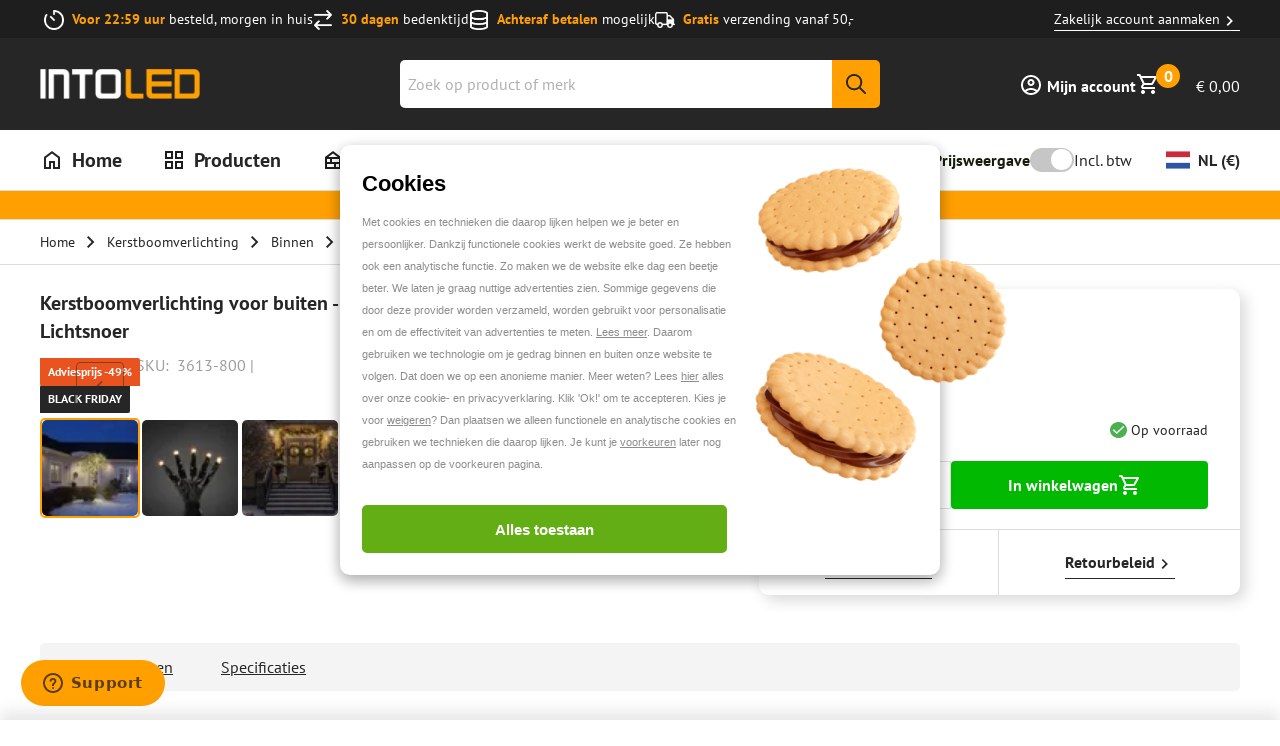

--- FILE ---
content_type: text/css; charset=utf-8
request_url: https://www.into-led.com/_next/static/css/9dfe9d1c9535f698.css
body_size: 792
content:
.ConfigurableOptions_configurableWrapper__h7SvJ{margin-bottom:2rem}.ConfigurableOptions_configurableTitle__Hjl62{display:block}.ConfigurableOptions_options__7_kw0 fieldset{display:flex;flex-wrap:wrap;gap:.5rem}.ConfigurableOptions_options__7_kw0 fieldset small[role=alert]{padding-top:0}.ConfigurableOptions_optionsTitle__I3j_L{display:block;line-height:2;color:#7d7d7d;padding-top:.5rem}.ConfigurableOptions_button__fm9UC{position:relative;background-color:#fff;border:1px solid #ddd;border-radius:5px;min-width:80px}.ConfigurableOptions_button__fm9UC[data-ui-type=button]{padding:.25rem .5rem}.ConfigurableOptions_button__fm9UC[data-ui-type=swatch]{padding:.25rem}.ConfigurableOptions_button__fm9UC label{justify-content:center;margin-bottom:0;position:absolute;top:0;left:0;right:0;bottom:0;width:100%;height:100%;z-index:1}.ConfigurableOptions_button__fm9UC input{opacity:0;visibility:hidden}.ConfigurableOptions_button__fm9UC[data-ui-disabled=true]{cursor:not-allowed;opacity:.5;position:relative;border-color:#da0000;border-width:2px}.ConfigurableOptions_button__fm9UC[data-ui-disabled=true]:before{content:"";display:block;width:100%;height:2px;position:absolute;top:50%;left:0;background:#da0000}.ConfigurableOptions_button__fm9UC[data-ui-active=true]{border-color:#2244fe;background-color:rgba(25,146,255,.102);box-shadow:inset 0 0 0 1px #2244fe}.ConfigurableOptions_button__fm9UC[data-ui-active=true][data-ui-disabled=true]{cursor:not-allowed;opacity:.5}.ConfigurableOptions_button__fm9UC:hover[data-ui-disabled=false]{border-color:#2244fe;background-color:rgba(25,146,255,.102);box-shadow:inset 0 0 0 1px #2244fe}.ConfigurableOptions_button__fm9UC:hover[data-ui-disabled=true]{cursor:not-allowed}.ConfigurableOptions_colourSwatch__5MAbu{width:100%;padding-bottom:50%}.BundleOptions_bundleWrapper__j_Bzn{margin-bottom:3rem}.BundleOptions_bundleOptionLabels__1uwr4{margin-bottom:1.25rem}.BundleOptions_bundleOptionQty__WwHnh{max-width:100px}.SimpleProductVariants_configurableWrapper__O1xlC{margin-bottom:2rem}.SimpleProductVariants_options__Fa86A{display:flex;gap:.5rem;flex-wrap:wrap}.SimpleProductVariants_optionsTitle__FNGQ9{font-size:.75rem;line-height:1.125rem;font-weight:700;display:block;padding-top:1rem}@media only screen and (min-width:1024px){.SimpleProductVariants_optionsTitle__FNGQ9{font-size:.875rem;line-height:1.375rem;padding-top:1.5rem}}.SimpleProductVariants_optionsTitle__FNGQ9:first-child{padding-top:0}.SimpleProductVariants_optionsTitleSelected__pd6Uh{font-weight:400;margin-left:.25rem}.SimpleProductVariants_link__8t06Q{position:relative;background-color:#fff;border:1px solid #ddd;border-radius:5px;min-width:80px;padding:.25rem .5rem;color:#262626;transition:border .2s ease-in-out}.SimpleProductVariants_link__8t06Q:has(.SimpleProductVariants_swatch__zVo5J){padding:.375rem;min-width:unset}.SimpleProductVariants_link__8t06Q:hover{color:#262626;text-decoration:none;border-color:#b1b1b1}.SimpleProductVariants_link__8t06Q[data-ui-active=true]{border-color:#2244fe;background-color:rgba(25,146,255,.102);box-shadow:inset 0 0 0 1px #2244fe}.SimpleProductVariants_configurableWrapperMobile__OJi7c{font-size:.75rem;line-height:1.125rem;width:100%;background-color:#fff;border:1px solid #262626;border-radius:2.5px;padding:.75rem;margin-bottom:1.25rem;display:flex;align-items:center;justify-content:space-between;gap:.5rem;cursor:pointer}@media only screen and (min-width:1024px){.SimpleProductVariants_configurableWrapperMobile__OJi7c{font-size:.875rem;line-height:1.375rem}}.SimpleProductVariants_optionsMobile__hlgIi{display:flex;align-items:center;gap:0 .5rem;flex-wrap:wrap}.SimpleProductVariants_chevron__Ibqyv{width:24px;height:24px}.SimpleProductVariants_optionMobile__rJ3Ox{display:flex;align-items:center;gap:.25rem}.SimpleProductVariants_optionMobileLabel__Q7dux{font-weight:700}.SimpleProductVariants_optionsModal__oBwVn{padding-top:0;display:flex;flex-direction:column;gap:1rem}.SimpleProductVariants_optionsModal__oBwVn .SimpleProductVariants_configurableWrapper__O1xlC{margin-bottom:0}.SimpleProductVariants_optionsModal__oBwVn .SimpleProductVariants_priceContainer__v5Nxl{display:flex;align-items:flex-end;gap:.5rem;justify-content:space-between}.SimpleProductVariants_optionsModal__oBwVn .SimpleProductVariants_energyLabel__PbvFu{width:53px;height:28px}.SimpleProductVariants_swatch__zVo5J{width:1.5rem;height:1.5rem;border-radius:2.5px;border:1px solid #ddd;cursor:pointer}

--- FILE ---
content_type: text/css; charset=utf-8
request_url: https://www.into-led.com/_next/static/css/ef0ccda4664a4562.css
body_size: 649
content:
.BasketHeader_basketHeaderBackBtn__9jouO{display:flex;align-items:center;margin-bottom:1.25rem;font-size:16px;color:#262626;font-weight:700}.BasketHeader_basketHeaderBackBtn__9jouO:hover{text-decoration:none}.BasketHeader_basketHeaderBackBtn__9jouO svg{color:#262626;width:.6rem;height:.6rem;margin-right:.25rem}@media only screen and (min-width:900px){.BasketHeader_basketHeaderBackBtn__9jouO svg{width:.8rem;height:.8rem}}.BasketHeader_basketHeaderTitle__vZgNY{display:flex;justify-content:flex-start;align-items:center;margin-bottom:20px;font-size:1.25rem;line-height:1.875rem}@media only screen and (min-width:1024px){.BasketHeader_basketHeaderTitle__vZgNY{font-size:1.5rem;line-height:2rem}}.BasketHeader_basketHeaderTitle__vZgNY svg{width:1.25rem;height:100%;margin-right:.5rem}@media only screen and (min-width:900px){.BasketHeader_basketHeaderTitle__vZgNY svg{width:2rem;margin-right:.75rem}}.BasketHeader_basketHeaderTitle__vZgNY h1{margin-bottom:0;font-size:20px;line-height:26px;letter-spacing:.2px}@media only screen and (min-width:900px){.BasketHeader_basketHeaderTitle__vZgNY h1{font-size:34px;line-height:44px;letter-spacing:.34px}}.BasketDiscountForm_basketDiscountForm__a5Mze{padding:var(--discount-form-padding,1.25rem 0);position:relative;border-top:var(--discount-form-border-top,1px solid #ddd)}.BasketDiscountForm_basketDiscountForm__a5Mze:first-child{border-top:none}.BasketDiscountForm_basketDiscountFormMessage__WSkcW{margin-bottom:1.25rem}.BasketDiscountForm_discountFormInput__k9IEZ{width:100%}.BasketDiscountForm_discountFormInputLabel__6OCVV{font-weight:var(--discount-form-label-font-weight,700)}.BasketDiscountForm_discountForm__v91lp{display:flex;gap:.75rem;justify-content:space-between;align-items:flex-start;flex-direction:column}.BasketDiscountForm_discountFormInputWrapper__Ivz_b{display:flex;width:100%;gap:.5rem;align-items:flex-start}.Carousel_navigation__hKX06{display:flex;gap:1rem;margin-left:auto;margin-bottom:1rem;justify-content:flex-end}@media only screen and (max-width:1023px){.Carousel_navigation__hKX06{display:none}}.Carousel_carousel__vBDVw{-ms-overflow-style:none;scrollbar-width:none;margin-inline:-1.25rem;width:calc(100% + 2.5rem);overflow:auto;max-width:var(--layout-max-width);display:flex;gap:1rem;padding-inline:1.25rem;box-sizing:border-box;scroll-padding:0 1.25rem;position:relative;overflow-y:hidden}.Carousel_carousel__vBDVw::-webkit-scrollbar{display:none}.Carousel_carousel__vBDVw:not(.Carousel_carousel--free__IfEmp){scroll-snap-type:x mandatory}@media only screen and (min-width:1024px){.Carousel_carousel__vBDVw{gap:2rem;padding-inline:2.5rem;scroll-padding:0 2.5rem;margin-inline:-2.5rem;width:calc(100% + 5rem)}}.Carousel_carousel__vBDVw>*{flex-shrink:0;scroll-snap-align:start;width:60%}@media only screen and (min-width:900px){.Carousel_carousel__vBDVw>*{width:30%}}@media only screen and (min-width:1024px){.Carousel_carousel__vBDVw>*{width:calc(25% - 1.5rem)}}@media only screen and (max-width:599px){.PageBuilderProduct_slideItem__ZJC3j{width:160px!important}}@media only screen and (min-width:600px)and (max-width:1023px){.PageBuilderProduct_slideItem__ZJC3j{width:200px!important}}.PageBuilderProduct_carousel__16N_b{overflow:hidden}@media only screen and (min-width:1024px){.PageBuilderProduct_carousel__16N_b{margin-top:calc(-1*(50px + 1rem))}.PageBuilderProduct_carousel-item__CidMW{width:300px}}.PageBuilderProduct_mobile-carousel__q47vx{display:flex;flex-direction:column;gap:1rem;padding-bottom:200px}

--- FILE ---
content_type: application/javascript; charset=utf-8
request_url: https://www.into-led.com/_next/static/chunks/1706.783c7a3d62b18ec5.js
body_size: 1531
content:
"use strict";(self.webpackChunk_N_E=self.webpackChunk_N_E||[]).push([[1706],{71706:function(e,i,t){t.r(i),t.d(i,{ReactComponent:function(){return g}});var I,l,M,n,r,a=t(52983),j=["title","titleId"];function c(){return(c=Object.assign?Object.assign.bind():function(e){for(var i=1;i<arguments.length;i++){var t=arguments[i];for(var I in t)({}).hasOwnProperty.call(t,I)&&(e[I]=t[I])}return e}).apply(null,arguments)}var g=(0,a.forwardRef)(function(e,i){var t=e.title,g=e.titleId,N=function(e,i){if(null==e)return{};var t,I,l=function(e,i){if(null==e)return{};var t={};for(var I in e)if(({}).hasOwnProperty.call(e,I)){if(-1!==i.indexOf(I))continue;t[I]=e[I]}return t}(e,i);if(Object.getOwnPropertySymbols){var M=Object.getOwnPropertySymbols(e);for(I=0;I<M.length;I++)t=M[I],-1===i.indexOf(t)&&({}).propertyIsEnumerable.call(e,t)&&(l[t]=e[t])}return l}(e,j);return a.createElement("svg",c({width:24,height:24,viewBox:"0 0 24 24",fill:"none",xmlns:"http://www.w3.org/2000/svg",ref:i,"aria-labelledby":g},N),t?a.createElement("title",{id:g},t):null,I||(I=a.createElement("rect",{x:.25,y:3.67859,width:23.5,height:16.6429,rx:1.46429,fill:"white",stroke:"#F5F5F5",strokeWidth:.5})),a.createElement("mask",{id:"mask0_318_1831",style:{maskType:"luminance"},maskUnits:"userSpaceOnUse",x:0,y:3,width:24,height:18},l||(l=a.createElement("rect",{x:.25,y:3.67859,width:23.5,height:16.6429,rx:1.46429,fill:"white",stroke:"white",strokeWidth:.5}))),M||(M=a.createElement("g",{mask:"url(#mask0_318_1831)"},a.createElement("path",{fillRule:"evenodd",clipRule:"evenodd",d:"M1.71429 3.42859C0.767512 3.42859 0 4.1961 0 5.14287V10.2857H6.85714V3.42859H1.71429ZM10.2857 3.42859V10.2857H24V5.14287C24 4.1961 23.2325 3.42859 22.2857 3.42859H10.2857ZM24 13.7143H10.2857V20.5714H22.2857C23.2325 20.5714 24 19.8039 24 18.8572V13.7143ZM6.85714 20.5714V13.7143H0V18.8572C0 19.8039 0.767511 20.5714 1.71428 20.5714H6.85714Z",fill:"#EF264D"}))),n||(n=a.createElement("rect",{opacity:.01,width:24,height:24,fill:"#D8D8D8"})),r||(r=a.createElement("rect",{opacity:.01,width:24,height:24,fill:"#D8D8D8"})))});i.default="[data-uri]"}}]);

--- FILE ---
content_type: application/javascript; charset=utf-8
request_url: https://www.into-led.com/_next/static/chunks/941.38483a439996617e.js
body_size: 1367
content:
"use strict";(self.webpackChunk_N_E=self.webpackChunk_N_E||[]).push([[941],{50941:function(M,t,I){I.r(t),I.d(t,{ReactComponent:function(){return c}});var e,g=I(52983),n=["title","titleId"];function j(){return(j=Object.assign?Object.assign.bind():function(M){for(var t=1;t<arguments.length;t++){var I=arguments[t];for(var e in I)({}).hasOwnProperty.call(I,e)&&(M[e]=I[e])}return M}).apply(null,arguments)}var c=(0,g.forwardRef)(function(M,t){var I=M.title,c=M.titleId,r=function(M,t){if(null==M)return{};var I,e,g=function(M,t){if(null==M)return{};var I={};for(var e in M)if(({}).hasOwnProperty.call(M,e)){if(-1!==t.indexOf(e))continue;I[e]=M[e]}return I}(M,t);if(Object.getOwnPropertySymbols){var n=Object.getOwnPropertySymbols(M);for(e=0;e<n.length;e++)I=n[e],-1===t.indexOf(I)&&({}).propertyIsEnumerable.call(M,I)&&(g[I]=M[I])}return g}(M,n);return g.createElement("svg",j({xmlns:"http://www.w3.org/2000/svg",viewBox:"0 0 512 512",ref:t,"aria-labelledby":c},r),I?g.createElement("title",{id:c},I):null,e||(e=g.createElement("path",{d:"M192 456C192 469.3 181.3 480 168 480H96c-53.02 0-96-42.98-96-96V128c0-53.02 42.98-96 96-96h72C181.3 32 192 42.74 192 56C192 69.25 181.3 80 168 80H96C69.6 80 48 101.6 48 128v256c0 26.4 21.6 48 48 48h72C181.3 432 192 442.7 192 456zM505.5 239.6l-127.1-136c-9.094-9.688-24.28-10.12-33.91-1.031c-9.656 9.062-10.12 24.25-1.031 33.91L432.4 232H183.1C170.7 232 160 242.8 160 256s10.75 24 23.1 24h248.4l-89.92 95.56c-9.094 9.656-8.625 24.84 1.031 33.91C348.2 413.8 354.1 416 359.1 416c6.375 0 12.75-2.531 17.47-7.562l127.1-136C514.2 263.2 514.2 248.8 505.5 239.6z"})))});t.default="[data-uri]"}}]);

--- FILE ---
content_type: application/javascript; charset=utf-8
request_url: https://www.into-led.com/_next/static/chunks/2179.3dcfa42a620a5ee2.js
body_size: 1784
content:
"use strict";(self.webpackChunk_N_E=self.webpackChunk_N_E||[]).push([[2179],{52179:function(M,t,j){j.r(t),j.d(t,{ReactComponent:function(){return u}});var N,L=j(52983),g=["title","titleId"];function I(){return(I=Object.assign?Object.assign.bind():function(M){for(var t=1;t<arguments.length;t++){var j=arguments[t];for(var N in j)({}).hasOwnProperty.call(j,N)&&(M[N]=j[N])}return M}).apply(null,arguments)}var u=(0,L.forwardRef)(function(M,t){var j=M.title,u=M.titleId,c=function(M,t){if(null==M)return{};var j,N,L=function(M,t){if(null==M)return{};var j={};for(var N in M)if(({}).hasOwnProperty.call(M,N)){if(-1!==t.indexOf(N))continue;j[N]=M[N]}return j}(M,t);if(Object.getOwnPropertySymbols){var g=Object.getOwnPropertySymbols(M);for(N=0;N<g.length;N++)j=g[N],-1===t.indexOf(j)&&({}).propertyIsEnumerable.call(M,j)&&(L[j]=M[j])}return L}(M,g);return L.createElement("svg",I({xmlns:"http://www.w3.org/2000/svg",height:"1em",viewBox:"0 0 640 512",ref:t,"aria-labelledby":u},c),j?L.createElement("title",{id:u},j):null,N||(N=L.createElement("path",{d:"M354.9 121.7c13.8 16 36.5 21.1 55.9 12.5c8.9-3.9 18.7-6.2 29.2-6.2c39.8 0 72 32.2 72 72c0 4-.3 7.9-.9 11.7c-3.5 21.6 8.1 42.9 28.1 51.7C570.4 276.9 592 308 592 344c0 46.8-36.6 85.2-82.8 87.8c-.6 0-1.3 .1-1.9 .2H504 144c-53 0-96-43-96-96c0-41.7 26.6-77.3 64-90.5c19.2-6.8 32-24.9 32-45.3l0-.2v0 0c0-66.3 53.7-120 120-120c36.3 0 68.8 16.1 90.9 41.7zM512 480v-.2c71.4-4.1 128-63.3 128-135.8c0-55.7-33.5-103.7-81.5-124.7c1-6.3 1.5-12.8 1.5-19.3c0-66.3-53.7-120-120-120c-17.4 0-33.8 3.7-48.7 10.3C360.4 54.6 314.9 32 264 32C171.2 32 96 107.2 96 200l0 .2C40.1 220 0 273.3 0 336c0 79.5 64.5 144 144 144H464h40 8zM223 255c-9.4 9.4-9.4 24.6 0 33.9s24.6 9.4 33.9 0l39-39V384c0 13.3 10.7 24 24 24s24-10.7 24-24V249.9l39 39c9.4 9.4 24.6 9.4 33.9 0s9.4-24.6 0-33.9l-80-80c-9.4-9.4-24.6-9.4-33.9 0l-80 80z"})))});t.default="[data-uri]"}}]);

--- FILE ---
content_type: application/javascript; charset=utf-8
request_url: https://www.into-led.com/_next/static/chunks/pages/_magento/%5Bstorecode%5D/%5Bcurrency%5D/product/simpleproduct/%5Bsku%5D-b5bab31ae38091b1.js
body_size: 4251
content:
(self.webpackChunk_N_E=self.webpackChunk_N_E||[]).push([[6102],{64152:function(e,r,t){"use strict";t.r(r),t.d(r,{SimpleProductPage:function(){return ec},__N_SSG:function(){return ea},default:function(){return eu}});var n=t(92287),i=t(98810),o=t(64075);t(90056),t(3562),t(24144),t(78183);var a=t(52983),c=t(70201),u=t(10566),s=t(93132),l=t(2683),d=t(71997),p=t(16691),v=t(46039),b=t(31490);function m(e,r){var t=Object.keys(e);if(Object.getOwnPropertySymbols){var n=Object.getOwnPropertySymbols(e);r&&(n=n.filter(function(r){return Object.getOwnPropertyDescriptor(e,r).enumerable})),t.push.apply(t,n)}return t}var f=function(e){var r,t=null!==(r=e.sku)&&void 0!==r?r:void 0,i=(0,s.iM)(),o=i.endpoint,a=i.currency,c=i.locale,f=i.storeCode,h=(0,p.kP)().isSignedIn,g=(0,v.K)().headers;return function(e){for(var r=1;r<arguments.length;r++){var t=null!=arguments[r]?arguments[r]:{};r%2?m(Object(t),!0).forEach(function(r){(0,n.Z)(e,r,t[r])}):Object.getOwnPropertyDescriptors?Object.defineProperties(e,Object.getOwnPropertyDescriptors(t)):m(Object(t)).forEach(function(r){Object.defineProperty(e,r,Object.getOwnPropertyDescriptor(t,r))})}return e}({},(0,u.useQuery)((0,b.ZP)(d.Z.simpleProduct(t,a,h),{currency:a,locale:c,storeCode:f}),function(){return(0,l.v)({headers:g,variables:{sku:t}})},{enabled:""!==t&&void 0!==t&&void 0!==o,initialData:e.initialData}))},h=t(53845),g=t(97368);function j(e,r){var t=Object.keys(e);if(Object.getOwnPropertySymbols){var n=Object.getOwnPropertySymbols(e);r&&(n=n.filter(function(r){return Object.getOwnPropertyDescriptor(e,r).enumerable})),t.push.apply(t,n)}return t}var P=t(99112),y=t(97458),_={isLoading:c.dD,isError:c.io,error:null,product:c.vJ,cmsBlocks:void 0,currentBreadcrumb:void 0},O=a.createContext(_),x=function(e){var r=f({sku:e.uid}),t=r.data,i=r.isError,o=r.error,u=r.isLoading,s=(0,h.g)({id:["returns-policy","payment-options","product-usps","product-help","request-offer"]}),l=s.data,d=s.isLoading;i&&console.error("Error from ProductDetailContextProvider:",o);var p=(0,a.useContext)(P.xf).includeVat,v=(0,a.useMemo)(function(){return t?function(e){for(var r=1;r<arguments.length;r++){var t=null!=arguments[r]?arguments[r]:{};r%2?j(Object(t),!0).forEach(function(r){(0,n.Z)(e,r,t[r])}):Object.getOwnPropertyDescriptors?Object.defineProperties(e,Object.getOwnPropertyDescriptors(t)):j(Object(t)).forEach(function(r){Object.defineProperty(e,r,Object.getOwnPropertyDescriptor(t,r))})}return e}({},(0,g.V)(t,p)):c.vJ},[t,p]),b=(0,a.useMemo)(function(){return{product:u,cmsBlocks:d}},[d,u]),m=(0,a.useMemo)(function(){var e={id:Number(v.uid),path:v.url,name:v.title,key:v.title,level:0};return{isLoading:b,isError:{isError:i,error:o},error:o,product:v,cmsBlocks:l,currentBreadcrumb:e}},[l,o,i,b,v]);return(0,y.jsx)(O.Provider,{value:m,children:e.children})},S=t(71358),w=t(18665),k=t(87542),V=t(75940),N=t(75174),C=t(58342),D=t(57981),M=t(24615),E=t(9445),L=t(94982),T=t.n(L),B=t(55430),I=t(94166),R=t(15312),F=t.n(R),Z=t(33878),W=t(94740),H=t(57863),J=t(16845),A=t(22852),Q=["currentVariant","selectedVariations","className","hideTitle"];function q(e,r){var t=Object.keys(e);if(Object.getOwnPropertySymbols){var n=Object.getOwnPropertySymbols(e);r&&(n=n.filter(function(r){return Object.getOwnPropertyDescriptor(e,r).enumerable})),t.push.apply(t,n)}return t}function K(e){for(var r=1;r<arguments.length;r++){var t=null!=arguments[r]?arguments[r]:{};r%2?q(Object(t),!0).forEach(function(r){(0,n.Z)(e,r,t[r])}):Object.getOwnPropertyDescriptors?Object.defineProperties(e,Object.getOwnPropertyDescriptors(t)):q(Object(t)).forEach(function(r){Object.defineProperty(e,r,Object.getOwnPropertyDescriptor(t,r))})}return e}function z(e){var r,t,n,i,o,c,u,s,l=(0,a.useState)(!1),d=l[0],p=l[1],v=(0,S.Z)(),b=null===(c=e.variants)||void 0===c?void 0:c.find(function(r){return r.product.id===e.currentProduct.id}),m=(r="energy_label",o=null===(t=e.currentProduct)||void 0===t?void 0:null===(n=t.allSpecifications)||void 0===n?void 0:n.find(function(e){return"Light_source"===e.group}),r?(null==o?void 0:null===(i=o.attributes)||void 0===i?void 0:i.find(function(e){return e.code===r}))||null:o),f=null==b?void 0:b.attributes.reduce(function(r,t){var n=e.options.find(function(e){return e.attribute_code===t.code}),i=null==n?void 0:n.values.find(function(e){return e.value_index===t.value_index});return n&&i&&(r[t.code]={label:n.label,value:i.store_label||i.label,value_index:t.value_index}),r},{});return(0,y.jsxs)(y.Fragment,{children:[(0,y.jsx)(G,K(K({},e),{},{currentVariant:b,selectedVariations:f,hideTitle:!0,className:"desktop-only"})),(0,y.jsxs)("button",{className:[T().configurableWrapperMobile,"mobile-only"].join(" "),type:"button",onClick:function(){return p(!0)},children:[(0,y.jsx)("div",{className:T().optionsMobile,children:(null===(u=e.variants)||void 0===u?void 0:u.length)&&(0,y.jsx)(y.Fragment,{children:e.options.map(function(e){var r;return(0,y.jsxs)("span",{className:T().optionMobile,children:[(0,y.jsxs)("span",{className:T().optionMobileLabel,children:[e.label,":"]}),(0,y.jsx)("span",{className:T().optionMobileValue,children:(null==f?void 0:null===(r=f[e.attribute_code])||void 0===r?void 0:r.value)||"-"})]},e.label)})})}),(0,y.jsx)(Z.Z,{icon:"svgChevronRight",className:T().chevron})]}),(0,y.jsxs)(W.u_,{isOpen:d,onDismiss:function(){return p(!1)},type:"slide",position:"bottomToCenter",children:[(0,y.jsx)(W.xB,{title:(0,I.HJ)(v),onDismiss:function(){return p(!1)}}),(0,y.jsxs)(W.fe,{className:T().optionsModal,children:[(0,y.jsx)(G,K(K({},e),{},{currentVariant:b,selectedVariations:f,hideTitle:!0})),m&&(0,y.jsx)(B.wY,{className:T().energyLabel,src:m.value,alt:null!==(s=m.label)&&void 0!==s?s:(0,C.BK)(v),width:72,height:40,quality:85}),(0,y.jsxs)("div",{className:T().priceContainer,children:[(0,y.jsx)(H.t,{variant:"detail",priceRange:e.currentProduct.priceRange,hidePriceWasLabel:!0,hideCurrencyIcon:!0,className:"mobile-only"}),(0,y.jsx)(J.B,{variant:"detail",backorderDate:e.currentProduct.backorderDate,remainingStock:e.currentProduct.remainingStock,productState:e.currentProduct.productState})]}),(0,y.jsx)(A.zx,{ariaLabel:(0,I.WS)(v),onClick:function(){p(!1)},children:(0,I.WS)(v)})]})]})]})}function G(e){var r,t=e.currentVariant,n=e.selectedVariations,i=e.className,o=e.hideTitle,a=(0,E.Z)(e,Q),c=(0,S.Z)();return(0,y.jsxs)("div",{className:[T().configurableWrapper,i].join(" "),children:[!o&&(0,y.jsx)("strong",{className:T().configurableTitle,children:(0,y.jsx)(B.xv,{text:(0,I.HJ)(c)})}),(null===(r=a.variants)||void 0===r?void 0:r.length)&&(0,y.jsx)(y.Fragment,{children:a.options.map(function(e){return(0,y.jsx)(U,{option:e,currentVariant:t,currentProductId:a.currentProduct.id,variants:a.variants,selectedVariations:n},"".concat(e.label,"-").concat(e.attribute_id))})})]})}function U(e){var r,t=e.option,n=e.currentVariant,i=e.currentProductId,o=e.variants,c=e.selectedVariations,u=(0,a.useState)(null),s=u[0],l=u[1],d=s||(null==c?void 0:null===(r=c[t.attribute_code])||void 0===r?void 0:r.value)||"-";return(0,y.jsxs)(y.Fragment,{children:[(0,y.jsxs)("span",{className:T().optionsTitle,children:[t.label,":",(0,y.jsx)("span",{className:T().optionsTitleSelected,children:d})]}),(0,y.jsx)(X,{currentVariant:n,currentProductId:i,option:t,variants:o,onOptionHover:function(e){return l(e)},onOptionLeave:function(){return l(null)}})]})}function X(e){if(!e.currentVariant)return null;var r=function(r){var t,n,i=null===(t=e.currentVariant)||void 0===t?void 0:t.attributes.map(function(t){return t.code===e.option.attribute_code?{code:t.code,value_index:r.value_index}:t});return null===(n=e.variants)||void 0===n?void 0:n.find(function(e){return null==i?void 0:i.every(function(r){return e.attributes.some(function(e){return e.code===r.code&&e.value_index===r.value_index})})})};return(0,y.jsx)("div",{className:T().options,children:e.option.values.map(function(t){var n=r(t);return n?n.product.id===e.currentProductId?(0,y.jsx)("span",{className:T().link,"data-ui-active":n.product.id===e.currentProductId,onMouseEnter:function(){return e.onOptionHover(t.store_label||t.label)},onMouseLeave:function(){return e.onOptionLeave()},children:(0,y.jsx)(Y,{option:t})},"".concat(e.option.label,"-").concat(t.label)):(0,y.jsx)(F(),{href:"/".concat(n.product.url),className:T().link,"data-ui-active":n.product.id===e.currentProductId,onMouseEnter:function(){return e.onOptionHover(t.store_label||t.label)},onMouseLeave:function(){return e.onOptionLeave()},children:(0,y.jsx)(Y,{option:t})},"".concat(e.option.label,"-").concat(t.label)):null})})}function Y(e){var r,t,n,i,o=e.option,a=null==o?void 0:null===(r=o.swatch_data)||void 0===r?void 0:r.thumbnail,c=null==o?void 0:null===(t=o.swatch_data)||void 0===t?void 0:t.value;return(0,y.jsxs)(y.Fragment,{children:[!a&&!c&&o.store_label,(null===(n=o.swatch_data)||void 0===n?void 0:n.thumbnail)&&(0,y.jsx)(B.wY,{alt:"",src:o.swatch_data.thumbnail,height:24,width:24,quality:80,sizes:"24px",style:{objectFit:"contain"},className:T().swatch}),c&&!a&&(0,y.jsx)("div",{className:T().swatch,style:{background:null==o?void 0:null===(i=o.swatch_data)||void 0===i?void 0:i.value}})]})}var $=t(90025);function ee(e){var r,t,n,i,o=(0,S.Z)(),c=(0,a.useContext)(N.Am).isLoggedIn,u=(0,a.useContext)(D.Qm).data,s=(0,a.useContext)(O),l=s.product,d=s.isLoading,p=s.cmsBlocks,v=s.currentBreadcrumb,b=(0,a.useContext)(k.h),m=b.isLoading,f=b.isError,h=b.isSuccess,g=b.addToBasket,j=b.notifyMeSubmit,P=l.breadcrumbs.map(function(e){return{name:e.name,path:e.path}});if(v&&P.push(v),d.product)return(0,y.jsx)(V.x,{});var _=["NL","BE","AT","DE","CH","FR","SE","DK","ES"].map(function(e){return{"@type":"MerchantReturnPolicy",applicableCountry:e,returnPolicyCategory:"https://schema.org/MerchantReturnFiniteReturnWindow",merchantReturnDays:30,returnMethod:"https://schema.org/ReturnByMail",returnFees:"https://schema.org/FreeReturn"}});return(0,y.jsxs)(y.Fragment,{children:[(0,y.jsx)(M.SeoHead,{title:l.metaTitle||l.title,description:l.metaDescription||(null===(r=l.shortDescription)||void 0===r?void 0:r.html),robots:l.metaRobots,primaryImageOfPage:l.image.url,breadcrumbs:P,openGraph:{ogType:"product",ogUrl:l.url,ogPriceAmount:String(l.priceRange.maximum_price.final_price.value),ogPriceCurrency:l.priceRange.maximum_price.final_price.currency},canonicalUrl:"/".concat(l.url),alternates:l.alternateHrefs,schema:[{"@context":"https://schema.org","@type":"Product",name:l.title,sku:l.sku,mpn:l.sku,gtin13:l.ean,brand:l.brand,description:(0,$.V)(null===(t=l.shortDescription)||void 0===t?void 0:t.html),image:(0,$.$)(l.image.url),offers:{"@type":"AggregateOffer",priceCurrency:l.priceRange.maximum_price.regular_price.currency,highPrice:(0,M.formatPrice)(l.priceRange.maximum_price.regular_price.value),lowPrice:(0,M.formatPrice)(l.priceRange.maximum_price.final_price.value),itemCondition:"https://schema.org/NewCondition",availability:l.backorders?"https://schema.org/BackOrder":"IN_STOCK"===l.productState?"https://schema.org/InStock":"https://schema.org/OutOfStock"},hasMerchantReturnPolicy:_,additionalProperty:null===(n=l.keySpecifications)||void 0===n?void 0:n.map(function(e){return{"@type":"PropertyValue",name:e.label,value:e.value}})}]}),(0,y.jsx)(w.d,{isLoggedIn:c,hasCompany:null!=u&&!!u.id,product:l,breadcrumbs:l.breadcrumbs,currentBreadcrumb:v,isLoading:d,addToBasket:g,isError:f,isBasketLoading:m,isBasketSuccess:h,cmsBlocks:p,notifyMeSubmit:j,deliveryText:(0,C.sm)(o),recommendedProducts:e.recommendedProducts,boughtTogetherProducts:e.boughtTogetherProducts,configurations:(null===(i=l.variants)||void 0===i?void 0:i.length)>0&&(0,y.jsx)(z,{currentProduct:l,options:l.configurableOptions,variants:l.variants})})]})}var er=t(69881),et=t(33083),en=t(82267),ei=function(e){return e.uid?(0,y.jsx)(et.ZP,{children:(0,y.jsx)(x,{uid:e.uid,children:(0,y.jsx)(er.C4,{isProductDetailPage:!0,children:(0,y.jsx)(o.jj,{hasBreadcrumbs:!0,contained:!1,children:(0,y.jsx)(ee,{recommendedProducts:e.id&&(0,y.jsx)(en.n,{entityId:e.id}),boughtTogetherProducts:e.id&&(0,y.jsx)(en.n,{entityId:e.id,type:"bought-together"})})})})})}):null};function eo(e,r){var t=Object.keys(e);if(Object.getOwnPropertySymbols){var n=Object.getOwnPropertySymbols(e);r&&(n=n.filter(function(r){return Object.getOwnPropertyDescriptor(e,r).enumerable})),t.push.apply(t,n)}return t}var ea=!0,ec=function(e){return(0,y.jsx)(ei,{id:null==e?void 0:e.id,uid:null==e?void 0:e.sku})};ec.getPageLayout=function(e){var r=e.Component,t=e.pageProps;return(0,y.jsx)(i.i,{authentication:r.authentication,pageProps:t,children:(0,y.jsx)(r,function(e){for(var r=1;r<arguments.length;r++){var t=null!=arguments[r]?arguments[r]:{};r%2?eo(Object(t),!0).forEach(function(r){(0,n.Z)(e,r,t[r])}):Object.getOwnPropertyDescriptors?Object.defineProperties(e,Object.getOwnPropertyDescriptors(t)):eo(Object(t)).forEach(function(r){Object.defineProperty(e,r,Object.getOwnPropertyDescriptor(t,r))})}return e}({},t))})};var eu=ec},56877:function(e,r,t){(window.__NEXT_P=window.__NEXT_P||[]).push(["/_magento/[storecode]/[currency]/product/simpleproduct/[sku]",function(){return t(64152)}])},94982:function(e){e.exports={configurableWrapper:"SimpleProductVariants_configurableWrapper__O1xlC",options:"SimpleProductVariants_options__Fa86A",optionsTitle:"SimpleProductVariants_optionsTitle__FNGQ9",optionsTitleSelected:"SimpleProductVariants_optionsTitleSelected__pd6Uh",link:"SimpleProductVariants_link__8t06Q",swatch:"SimpleProductVariants_swatch__zVo5J",configurableWrapperMobile:"SimpleProductVariants_configurableWrapperMobile__OJi7c",optionsMobile:"SimpleProductVariants_optionsMobile__hlgIi",chevron:"SimpleProductVariants_chevron__Ibqyv",optionMobile:"SimpleProductVariants_optionMobile__rJ3Ox",optionMobileLabel:"SimpleProductVariants_optionMobileLabel__Q7dux",optionsModal:"SimpleProductVariants_optionsModal__oBwVn",priceContainer:"SimpleProductVariants_priceContainer__v5Nxl",energyLabel:"SimpleProductVariants_energyLabel__PbvFu"}}},function(e){e.O(0,[736,4875,2797,8318,1791,7806,6075,9146,3132,6505,3792,2082,9881,9199,3562,8183,9774,2888,179],function(){return e(e.s=56877)}),_N_E=e.O()}]);

--- FILE ---
content_type: application/javascript; charset=utf-8
request_url: https://www.into-led.com/_next/static/chunks/9792.a75741fd0dae8a9e.js
body_size: 819
content:
"use strict";(self.webpackChunk_N_E=self.webpackChunk_N_E||[]).push([[9792],{99792:function(e,t,n){n.r(t),n.d(t,{ReactComponent:function(){return o}});var r,a,i=n(52983),l=["title","titleId"];function c(){return(c=Object.assign?Object.assign.bind():function(e){for(var t=1;t<arguments.length;t++){var n=arguments[t];for(var r in n)({}).hasOwnProperty.call(n,r)&&(e[r]=n[r])}return e}).apply(null,arguments)}var o=(0,i.forwardRef)(function(e,t){var n=e.title,o=e.titleId,I=function(e,t){if(null==e)return{};var n,r,a=function(e,t){if(null==e)return{};var n={};for(var r in e)if(({}).hasOwnProperty.call(e,r)){if(-1!==t.indexOf(r))continue;n[r]=e[r]}return n}(e,t);if(Object.getOwnPropertySymbols){var i=Object.getOwnPropertySymbols(e);for(r=0;r<i.length;r++)n=i[r],-1===t.indexOf(n)&&({}).propertyIsEnumerable.call(e,n)&&(a[n]=e[n])}return a}(e,l);return i.createElement("svg",c({width:24,height:24,viewBox:"0 0 24 24",fill:"none",xmlns:"http://www.w3.org/2000/svg",ref:t,"aria-labelledby":o},I),n?i.createElement("title",{id:o},n):null,i.createElement("g",{id:"play_arrow"},i.createElement("mask",{id:"mask0_713_3134",style:{maskType:"alpha"},maskUnits:"userSpaceOnUse",x:0,y:0,width:24,height:24},r||(r=i.createElement("rect",{id:"Bounding box",width:24,height:24}))),a||(a=i.createElement("g",{mask:"url(#mask0_713_3134)"},i.createElement("path",{id:"play_arrow_2",d:"M8 19V5L19 12L8 19ZM10 15.35L15.25 12L10 8.65V15.35Z"})))))});t.default="[data-uri]"}}]);

--- FILE ---
content_type: application/javascript; charset=utf-8
request_url: https://www.into-led.com/_next/static/chunks/8098.66f954c45e860895.js
body_size: 1508
content:
"use strict";(self.webpackChunk_N_E=self.webpackChunk_N_E||[]).push([[8098],{78098:function(M,L,t){t.r(L),t.d(L,{ReactComponent:function(){return n}});var l,u,e=t(52983),j=["title","titleId"];function i(){return(i=Object.assign?Object.assign.bind():function(M){for(var L=1;L<arguments.length;L++){var t=arguments[L];for(var l in t)({}).hasOwnProperty.call(t,l)&&(M[l]=t[l])}return M}).apply(null,arguments)}var n=(0,e.forwardRef)(function(M,L){var t=M.title,n=M.titleId,a=function(M,L){if(null==M)return{};var t,l,u=function(M,L){if(null==M)return{};var t={};for(var l in M)if(({}).hasOwnProperty.call(M,l)){if(-1!==L.indexOf(l))continue;t[l]=M[l]}return t}(M,L);if(Object.getOwnPropertySymbols){var e=Object.getOwnPropertySymbols(M);for(l=0;l<e.length;l++)t=e[l],-1===L.indexOf(t)&&({}).propertyIsEnumerable.call(M,t)&&(u[t]=M[t])}return u}(M,j);return e.createElement("svg",i({id:"Layer_1","data-name":"Layer 1",xmlns:"http://www.w3.org/2000/svg",viewBox:"0 0 24 16",ref:L,"aria-labelledby":n},a),t?e.createElement("title",{id:n},t):null,l||(l=e.createElement("rect",{width:24,height:16,fill:"none"})),u||(u=e.createElement("g",null,e.createElement("path",{fill:"#d80613",d:"M4.71,6.77l-.72,.98h3.95c.2,0,.2,.08,.1,.21-.1,.13-.26,.37-.37,.5-.05,.07-.14,.2,.16,.2h1.62l.48-.65c.3-.4,.03-1.24-1.04-1.24H4.71Z"}),e.createElement("path",{fill:"#d80613",d:"M3.7,9.98l1.46-1.98h1.81c.2,0,.2,.08,.1,.21l-.37,.5c-.05,.07-.14,.2,.16,.2h2.42c-.2,.28-.85,1.07-2.03,1.07H3.7Zm8.34-1.07l-.79,1.07h-2.08l.79-1.07h2.08Zm3.19-.24h-5.09l1.39-1.89h2.08l-.8,1.08h.93l.8-1.08h2.08l-1.39,1.89Zm-.18,.24l-.79,1.07h-2.08l.79-1.07h2.08Zm-14.32,.42H3.79l-.17,.23H.72v-.23Zm0-.42h3.38l-.17,.23H.72v-.23Zm0,.85H3.48l-.17,.23H.72v-.23Zm22.68-.2h-3.06l.17-.23h2.89v.23Zm0,.42h-3.37l.17-.23h3.2v.23Zm-2.58-1.07h2.58v.23h-2.74l.17-.23Zm-1.33-2.13l-1.39,1.89h-2.21l1.39-1.89h2.2Zm-3.78,2.13s-.15,.21-.23,.31c-.26,.35-.03,.76,.82,.76h3.34l.79-1.07h-4.73Z"}))))});L.default="[data-uri]"}}]);